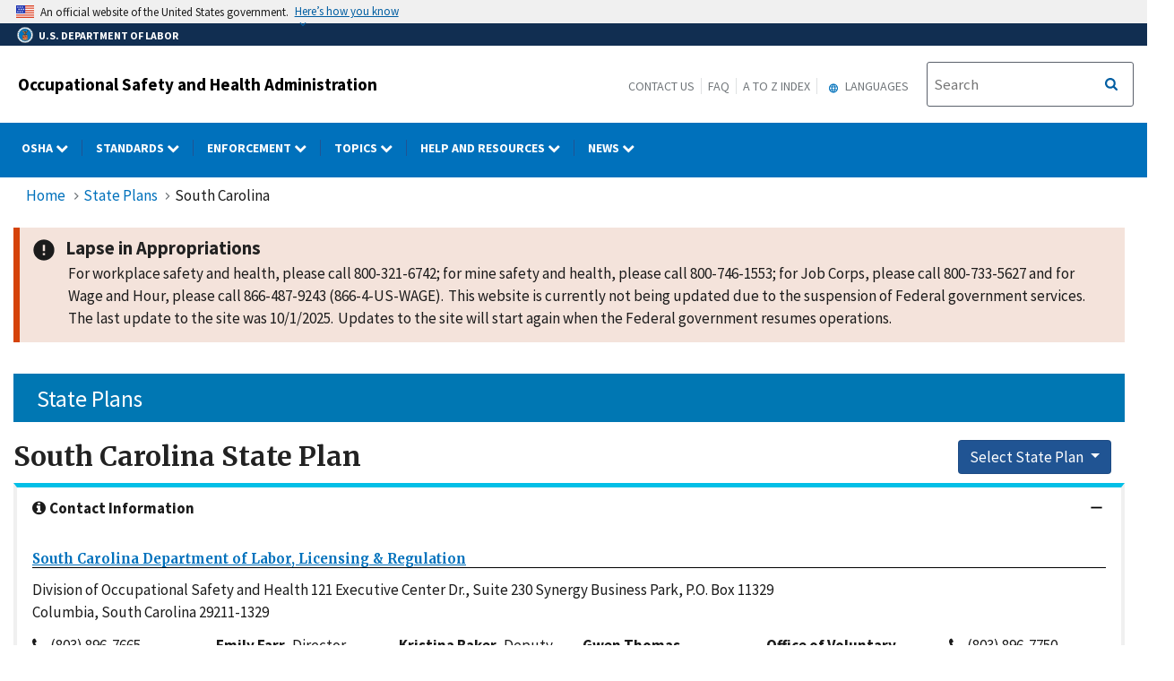

--- FILE ---
content_type: application/javascript
request_url: https://www.osha.gov/sites/default/files/js/js_hBO8L7qP3V8yp0YJsfkEOrw7ZSxHGblg98MgH_eP0RM.js?scope=footer&delta=4&language=en&theme=osha&include=eJxtilEOg0AIBS-0ukfaIFDdiLABTPT2NU3Tr_7Nmze4M_U0b4BoTt20_mh-uWmyUiEajUxabnxwXcUWkCnylq5reY66mGWkw5iQ9GP-RNHJC1_5iL2SnwNk_s5isUHFM9KON504OTk
body_size: 10949
content:
/* @license GPL-2.0-or-later https://www.drupal.org/licensing/faq */
jQuery(document).ready(function($){var header='header h2.logo-type a';var headerText=$(header).html();shrinkOSHAText();menuButtonText();$(window).on('resize',function(){shrinkOSHAText();});function shrinkOSHAText(){if(window.matchMedia('(max-width: 979px)').matches)$(header).html('OSHA');else $(header).html(headerText);}function menuButtonText(){$('#block-mobilemenubutton button.osha-menu-button').on("click",function(e){var $this=$('button.osha-menu-button');$this.toggleClass('open-main-nav');if($this.hasClass('open-main-nav')){$this.html('Close');$(this).attr('title','Close');}else{$this.html('Menu');$(this).attr('title','Menu');}});}});;
(function(e){var t=!1,i=!1,n={isUrl:function(e){var t=RegExp("^(https?:\\/\\/)?((([a-z\\d]([a-z\\d-]*[a-z\\d])*)\\.)+[a-z]{2,}|((\\d{1,3}\\.){3}\\d{1,3}))(\\:\\d+)?(\\/[-a-z\\d%_.~+]*)*(\\?[;&a-z\\d%_.~+=-]*)?(\\#[-a-z\\d_]*)?$","i");return t.test(e)?!0:!1;},loadContent:function(e,t){e.html(t);},addPrefix:function(e){var t=e.attr("id"),i=e.attr("class");"string"==typeof t&&""!==t&&e.attr("id",t.replace(/([A-Za-z0-9_.\-]+)/g,"sidr-id-$1")),"string"==typeof i&&""!==i&&"sidr-inner"!==i&&e.attr("class",i.replace(/([A-Za-z0-9_.\-]+)/g,"sidr-class-$1")),e.removeAttr("style");},execute:function(n,s,a){"function"==typeof s?(a=s,s="sidr"):s||(s="sidr");var r,d,l,c=e("#"+s),u=e(c.data("body")),f=e("html"),p=c.outerWidth(!0),g=c.data("speed"),h=c.data("side"),m=c.data("displace"),v=c.data("onOpen"),y=c.data("onClose"),x="sidr"===s?"sidr-open":"sidr-open "+s+"-open";if("open"===n||"toggle"===n&&!c.is(":visible")){if(c.is(":visible")||t)return;if(i!==!1)return o.close(i,function(){o.open(s);}),void 0;t=!0,"left"===h?(r={left:p+"px"},d={left:"0px"}):(r={right:p+"px"},d={right:"0px"}),u.is("body")&&(l=f.scrollTop(),f.css("overflow-x","hidden").scrollTop(l)),m?u.addClass("sidr-animating").css({width:u.width(),position:"absolute",bottom:"0",top:"0"}).animate(r,g,function(){e(this).addClass(x);}):setTimeout(function(){e(this).addClass(x);},g),c.css("display","block").animate(d,g,function(){t=!1,i=s,"function"==typeof a&&a(s),u.removeClass("sidr-animating");}),v();}else{if(!c.is(":visible")||t)return;t=!0,"left"===h?(r={left:0},d={left:"-"+p+"px"}):(r={right:0},d={right:"-"+p+"px"}),u.is("body")&&(l=f.scrollTop(),f.removeAttr("style").scrollTop(l)),u.addClass("sidr-animating").animate(r,g).removeClass(x),c.animate(d,g,function(){c.removeAttr("style").hide(),u.removeAttr("style"),e("html").removeAttr("style"),t=!1,i=!1,"function"==typeof a&&a(s),u.removeClass("sidr-animating");}),y();}}},o={open:function(e,t){n.execute("open",e,t);},close:function(e,t){n.execute("close",e,t);},toggle:function(e,t){n.execute("toggle",e,t);},toogle:function(e,t){n.execute("toggle",e,t);}};e.sidr=function(t){return o[t]?o[t].apply(this,Array.prototype.slice.call(arguments,1)):"function"!=typeof t&&"string"!=typeof t&&t?(e.error("Method "+t+" does not exist on jQuery.sidr"),void 0):o.toggle.apply(this,arguments);},e.fn.sidr=function(t){var i=e.extend({name:"sidr",speed:200,side:"left",source:null,renaming:!0,body:"body",displace:!0,onOpen:function(){},onClose:function(){}},t),s=i.name,a=e("#"+s);if(0===a.length&&(a=e("<div />").attr("id",s).appendTo(e("body"))),a.addClass("sidr").addClass(i.side).data({speed:i.speed,side:i.side,body:i.body,displace:i.displace,onOpen:i.onOpen,onClose:i.onClose}),"function"==typeof i.source){var r=i.source(s);n.loadContent(a,r);}else if("string"==typeof i.source&&n.isUrl(i.source))e.get(i.source,function(e){n.loadContent(a,e);});else if("string"==typeof i.source){var d="",l=i.source.split(",");if(e.each(l,function(t,i){d+='<div class="sidr-inner">'+e(i).html()+"</div>";}),i.renaming){var c=e("<div />").html(d);c.find("*").each(function(t,i){var o=e(i);n.addPrefix(o);}),d=c.html();}n.loadContent(a,d);}else null!==i.source&&e.error("Invalid Sidr Source");return this.each(function(){var t=e(this),i=t.data("sidr");i||(t.data("sidr",s),"ontouchstart" in document.documentElement?(t.bind("touchstart",function(e){e.originalEvent.touches[0],this.touched=e.timeStamp;}),t.bind("touchend",function(e){var t=Math.abs(e.timeStamp-this.touched);200>t&&(e.preventDefault(),o.toggle(s));})):t.click(function(e){e.preventDefault(),o.toggle(s);}));});};})(jQuery);;
((Drupal,drupalSettings)=>{Drupal.extlink=Drupal.extlink||{};Drupal.extlink.attach=(context,drupalSettings)=>{if(typeof drupalSettings.data==='undefined'||!drupalSettings.data.hasOwnProperty('extlink'))return;let extIconPlacement='append';if(drupalSettings.data.extlink.extIconPlacement&&drupalSettings.data.extlink.extIconPlacement!=='0')extIconPlacement=drupalSettings.data.extlink.extIconPlacement;const pattern=/^(([^:]+?\.)*)([^.:]+)((\.[a-z0-9]{1,253})*)(:[0-9]{1,5})?$/;const host=window.location.host.replace(pattern,'$2$3$6');const subdomain=window.location.host.replace(host,'');let subdomains;if(drupalSettings.data.extlink.extSubdomains)subdomains='([^/]*\\.)?';else if(subdomain==='www.'||subdomain==='')subdomains='(www\\.)?';else subdomains=subdomain.replace('.','\\.');let whitelistedDomains=false;if(drupalSettings.data.extlink.whitelistedDomains){whitelistedDomains=[];for(let i=0;i<drupalSettings.data.extlink.whitelistedDomains.length;i++)whitelistedDomains.push(new RegExp(`^https?:\\/\\/${drupalSettings.data.extlink.whitelistedDomains[i].replace(/(\r\n|\n|\r)/gm,'')}.*$`,'i'));}const internalLink=new RegExp(`^https?://([^@]*@)?${subdomains}${host}`,'i');let extInclude=false;if(drupalSettings.data.extlink.extInclude)extInclude=new RegExp(drupalSettings.data.extlink.extInclude.replace(/\\/,'\\'),'i');let extExclude=false;if(drupalSettings.data.extlink.extExclude)extExclude=new RegExp(drupalSettings.data.extlink.extExclude.replace(/\\/,'\\'),'i');let extExcludeNoreferrer=false;if(drupalSettings.data.extlink.extExcludeNoreferrer)extExcludeNoreferrer=new RegExp(drupalSettings.data.extlink.extExcludeNoreferrer.replace(/\\/,'\\'),'i');let extCssExclude=false;if(drupalSettings.data.extlink.extCssExclude)extCssExclude=drupalSettings.data.extlink.extCssExclude;let extCssInclude=false;if(drupalSettings.data.extlink.extCssInclude)extCssInclude=drupalSettings.data.extlink.extCssInclude;let extCssExplicit=false;if(drupalSettings.data.extlink.extCssExplicit)extCssExplicit=drupalSettings.data.extlink.extCssExplicit;const externalLinks=[];const mailtoLinks=[];const telLinks=[];const extlinks=context.querySelectorAll('a:not([data-extlink]), area:not([data-extlink])');extlinks.forEach((el)=>{try{let url='';if(typeof el.href==='string')url=el.href.toLowerCase();else{if(typeof el.href==='object')url=el.href.baseVal;}const isExtCssIncluded=extCssInclude&&(el.matches(extCssInclude)||el.closest(extCssInclude));if(url.indexOf('http')===0&&((!internalLink.test(url)&&!(extExclude&&extExclude.test(url)))||(extInclude&&extInclude.test(url))||isExtCssIncluded)&&!(extCssExclude&&el.matches(extCssExclude))&&!(extCssExclude&&el.closest(extCssExclude))&&!(extCssExplicit&&!el.closest(extCssExplicit))){let match=false;if(!isExtCssIncluded&&whitelistedDomains){for(let i=0;i<whitelistedDomains.length;i++)if(whitelistedDomains[i].test(url)){match=true;break;}}if(!match)externalLinks.push(el);}else{if(el.tagName!=='AREA'&&!(extCssExclude&&el.closest(extCssExclude))&&!(extCssExplicit&&!el.closest(extCssExplicit)))if(url.indexOf('mailto:')===0)mailtoLinks.push(el);else{if(url.indexOf('tel:')===0)telLinks.push(el);}}}catch(error){return false;}});const hasExtIcon=drupalSettings.data.extlink.extClass!=='0'&&drupalSettings.data.extlink.extClass!=='';const hasAdditionalExtClasses=drupalSettings.data.extlink.extAdditionalLinkClasses!=='';Drupal.extlink.applyClassAndSpan(externalLinks,'ext',hasExtIcon?extIconPlacement:null);if(hasAdditionalExtClasses)Drupal.extlink.applyClassAndSpan(externalLinks,drupalSettings.data.extlink.extAdditionalLinkClasses,null);const hasMailtoClass=drupalSettings.data.extlink.mailtoClass!=='0'&&drupalSettings.data.extlink.mailtoClass!=='';const hasAdditionalMailtoClasses=drupalSettings.data.extlink.extAdditionalMailtoClasses!=='';if(hasMailtoClass)Drupal.extlink.applyClassAndSpan(mailtoLinks,drupalSettings.data.extlink.mailtoClass,extIconPlacement);if(hasAdditionalMailtoClasses)Drupal.extlink.applyClassAndSpan(mailtoLinks,drupalSettings.data.extlink.extAdditionalMailtoClasses,null);const hasTelClass=drupalSettings.data.extlink.telClass!=='0'&&drupalSettings.data.extlink.telClass!=='';const hasAdditionalTelClasses=drupalSettings.data.extlink.extAdditionalTelClasses!=='0'&&drupalSettings.data.extlink.extAdditionalTelClasses!=='';if(hasTelClass)Drupal.extlink.applyClassAndSpan(telLinks,drupalSettings.data.extlink.telClass,extIconPlacement);if(hasAdditionalTelClasses)Drupal.extlink.applyClassAndSpan(mailtoLinks,drupalSettings.data.extlink.extAdditionalTelClasses,null);if(drupalSettings.data.extlink.extTarget){externalLinks.forEach((link,i)=>{if(!(drupalSettings.data.extlink.extTargetNoOverride&&link.matches('a[target]')))externalLinks[i].setAttribute('target','_blank');});externalLinks.forEach((link,i)=>{const val=link.getAttribute('rel');if(val===null||typeof val==='undefined'){externalLinks[i].setAttribute('rel','noopener');return;}if(val.indexOf('noopener')>-1)if(val.indexOf('noopener')===-1)externalLinks[i].setAttribute('rel',`${val} noopener`);else{}else externalLinks[i].setAttribute('rel',`${val} noopener`);});}if(drupalSettings.data.extlink.extNofollow)externalLinks.forEach((link,i)=>{const val=link.getAttribute('rel');if(val===null||typeof val==='undefined'){externalLinks[i].setAttribute('rel','nofollow');return;}let target='nofollow';if(drupalSettings.data.extlink.extFollowNoOverride)target='follow';if(val.indexOf(target)===-1)externalLinks[i].setAttribute('rel',`${val} nofollow`);});if(drupalSettings.data.extlink.extTitleNoOverride===false)externalLinks.forEach((link,i)=>{const oldTitle=link.getAttribute('title');let newTitle=drupalSettings.data.extlink.extTarget?drupalSettings.data.extlink.extTargetAppendNewWindowLabel:'';if(oldTitle!==null){if(Drupal.extlink.hasNewWindowText(oldTitle))return;newTitle=Drupal.extlink.combineLabels(oldTitle,newTitle);}if(newTitle)externalLinks[i].setAttribute('title',newTitle);});if(drupalSettings.data.extlink.extNoreferrer)externalLinks.forEach((link,i)=>{if(drupalSettings.data.extlink.extExcludeNoreferrer&&extExcludeNoreferrer.test(link.getAttribute('href')))return;const val=link.getAttribute('rel');if(val===null||typeof val==='undefined'){externalLinks[i].setAttribute('rel','noreferrer');return;}externalLinks[i].setAttribute('rel',`${val} noreferrer`);});Drupal.extlink=Drupal.extlink||{};Drupal.extlink.popupClickHandler=Drupal.extlink.popupClickHandler||(()=>{if(drupalSettings.data.extlink.extAlert)return confirm(drupalSettings.data.extlink.extAlertText);});const _that=this;Drupal.extlink.handleClick=function(event){const shouldNavigate=Drupal.extlink.popupClickHandler.call(_that,event);if(typeof shouldNavigate!=='undefined'&&!shouldNavigate)event.preventDefault();};externalLinks.forEach((val,i)=>{externalLinks[i].removeEventListener('click',Drupal.extlink.handleClick);externalLinks[i].addEventListener('click',Drupal.extlink.handleClick);});};Drupal.extlink.hasNewWindowText=function(label){return label.toLowerCase().indexOf(Drupal.t('new window'))!==-1;};Drupal.extlink.combineLabels=function(labelA,labelB){labelA=labelA||'';labelB=labelB||'';const labelANoParens=labelA.trim().replace('(','').replace(')','');const labelBNoParens=labelB.trim().replace('(','').replace(')','');if(labelA===labelANoParens){if(labelB===labelBNoParens)return `${labelA}, ${labelB}`;return `${labelA} ${labelB}`;}if(labelB===labelBNoParens)return `${labelB} ${labelA}`;return `(${labelANoParens}, ${labelBNoParens})`;};Drupal.extlink.applyClassAndSpan=(links,className,iconPlacement)=>{let linksToProcess;if(drupalSettings.data.extlink.extImgClass)linksToProcess=links;else linksToProcess=links.filter((link)=>{return link.querySelector('img, svg')===null;});for(let i=0;i<linksToProcess.length;i++){if(className!=='0')linksToProcess[i].classList.add(className);if(className===drupalSettings.data.extlink.mailtoClass&&drupalSettings.data.extlink.extAdditionalMailtoClasses)linksToProcess[i].classList.add(drupalSettings.data.extlink.extAdditionalMailtoClasses);else if(className===drupalSettings.data.extlink.telClass&&drupalSettings.data.extlink.extAdditionalTelClasses)linksToProcess[i].classList.add(drupalSettings.data.extlink.extAdditionalTelClasses);else{if(drupalSettings.data.extlink.extAdditionalLinkClasses)linksToProcess[i].classList.add(drupalSettings.data.extlink.extAdditionalLinkClasses);}linksToProcess[i].setAttribute('data-extlink','');if(iconPlacement){let link=linksToProcess[i];if(drupalSettings.data.extlink.extPreventOrphan&&iconPlacement==='append'){let lastTextNode=link.lastChild;let trailingWhitespace=null;let parentNode=link;while(lastTextNode)if(lastTextNode.lastChild){parentNode=lastTextNode;lastTextNode=lastTextNode.lastChild;}else if(lastTextNode.nodeName==='#text'&&parentNode.lastElementChild&&lastTextNode.textContent.trim().length===0){trailingWhitespace=lastTextNode;parentNode=parentNode.lastElementChild;lastTextNode=parentNode.lastChild;}else break;if(lastTextNode&&lastTextNode.nodeName==='#text'&&lastTextNode.textContent.length>0){const lastText=lastTextNode.textContent;const lastWordRegex=new RegExp(/\S+\s*$/,'g');const lastWord=lastText.match(lastWordRegex);if(lastWord!==null){const breakPreventer=document.createElement('span');breakPreventer.classList.add('extlink-nobreak');breakPreventer.textContent=lastWord[0];if(trailingWhitespace){trailingWhitespace.textContent='';breakPreventer.append(trailingWhitespace.textContent);}lastTextNode.textContent=lastText.substring(0,lastText.length-lastWord[0].length);lastTextNode.parentNode.append(breakPreventer);link=breakPreventer;}}}let iconElement;if(drupalSettings.data.extlink.extUseFontAwesome){iconElement=document.createElement('span');iconElement.setAttribute('class',`fa-${className} extlink`);if(className===drupalSettings.data.extlink.mailtoClass){if(drupalSettings.data.extlink.mailtoLabel)link.ariaLabel=drupalSettings.data.extlink.mailtoLabel;iconElement.innerHTML=Drupal.theme('extlink_fa_mailto',drupalSettings,iconPlacement);}else if(className===drupalSettings.data.extlink.extClass){if(drupalSettings.data.extlink.extLabel)link.ariaLabel=drupalSettings.data.extlink.extLabel;iconElement.innerHTML=Drupal.theme('extlink_fa_extlink',drupalSettings,iconPlacement);}else{if(className===drupalSettings.data.extlink.telClass){if(drupalSettings.data.extlink.telLabel)link.ariaLabel=drupalSettings.data.extlink.telLabel;iconElement.innerHTML=Drupal.theme('extlink_fa_tel',drupalSettings,iconPlacement);}}}else{iconElement=document.createElementNS('http://www.w3.org/2000/svg','svg');iconElement.setAttribute('focusable','false');iconElement.classList.add(className);iconElement.setAttribute('data-extlink-placement',iconPlacement);if(className===drupalSettings.data.extlink.mailtoClass)iconElement=Drupal.theme('extlink_mailto',iconElement,drupalSettings);else if(className===drupalSettings.data.extlink.extClass)iconElement=Drupal.theme('extlink_extlink',iconElement,drupalSettings);else{if(className===drupalSettings.data.extlink.telClass)iconElement=Drupal.theme('extlink_tel',iconElement,drupalSettings);}}iconElement.setAttribute('role','img');iconElement.setAttribute('aria-hidden',drupalSettings.data.extlink.extHideIcons);link[iconPlacement](iconElement);}}};Drupal.theme.extlink_fa_mailto=function(drupalSettings,iconPlacement){return `<span class="${drupalSettings.data.extlink.extFaMailtoClasses}" data-extlink-placement="${iconPlacement}"></span>`;};Drupal.theme.extlink_fa_extlink=function(drupalSettings,iconPlacement){return `<span class="${drupalSettings.data.extlink.extFaLinkClasses}" data-extlink-placement="${iconPlacement}"></span>`;};Drupal.theme.extlink_fa_tel=function(drupalSettings,iconPlacement){return `<span class="${drupalSettings.data.extlink.extFaLinkClasses}" data-extlink-placement="${iconPlacement}"></span>`;};Drupal.theme.extlink_mailto=function(iconElement,drupalSettings){iconElement.setAttribute('aria-label',drupalSettings.data.extlink.mailtoLabel);iconElement.setAttribute('viewBox','0 10 70 20');iconElement.innerHTML=`<title>${drupalSettings.data.extlink.mailtoLabel}</title><path d="M56 14H8c-1.1 0-2 0.9-2 2v32c0 1.1 0.9 2 2 2h48c1.1 0 2-0.9 2-2V16C58 14.9 57.1 14 56 14zM50.5 18L32 33.4 13.5 18H50.5zM10 46V20.3l20.7 17.3C31.1 37.8 31.5 38 32 38s0.9-0.2 1.3-0.5L54 20.3V46H10z"/>`;return iconElement;};Drupal.theme.extlink_extlink=function(iconElement,drupalSettings){iconElement.setAttribute('aria-label',drupalSettings.data.extlink.extLabel);iconElement.setAttribute('viewBox','0 0 80 40');iconElement.innerHTML=`<title>${drupalSettings.data.extlink.extLabel}</title><path d="M48 26c-1.1 0-2 0.9-2 2v26H10V18h26c1.1 0 2-0.9 2-2s-0.9-2-2-2H8c-1.1 0-2 0.9-2 2v40c0 1.1 0.9 2 2 2h40c1.1 0 2-0.9 2-2V28C50 26.9 49.1 26 48 26z"/><path d="M56 6H44c-1.1 0-2 0.9-2 2s0.9 2 2 2h7.2L30.6 30.6c-0.8 0.8-0.8 2 0 2.8C31 33.8 31.5 34 32 34s1-0.2 1.4-0.6L54 12.8V20c0 1.1 0.9 2 2 2s2-0.9 2-2V8C58 6.9 57.1 6 56 6z"/>`;return iconElement;};Drupal.theme.extlink_tel=function(iconElement,drupalSettings){iconElement.setAttribute('aria-label',drupalSettings.data.extlink.telLabel);iconElement.setAttribute('viewBox','0 0 181.352 181.352');iconElement.innerHTML=`<title>${drupalSettings.data.extlink.telLabel}</title><path xmlns="http://www.w3.org/2000/svg" d="M169.393,167.37l-14.919,9.848c-9.604,6.614-50.531,14.049-106.211-53.404C-5.415,58.873,9.934,22.86,17.134,14.555L29.523,1.678c2.921-2.491,7.328-2.198,9.839,0.811l32.583,38.543l0.02,0.02c2.384,2.824,2.306,7.22-0.83,9.868v0.029l-14.44,10.415c-5.716,5.667-0.733,14.587,5.11,23.204l27.786,32.808c12.926,12.477,20.009,18.241,26.194,14.118l12.008-13.395c2.941-2.472,7.328-2.169,9.839,0.821l32.603,38.543v0.02C172.607,160.316,172.519,164.703,169.393,167.37z"/>`;return iconElement;};Drupal.behaviors.extlink=Drupal.behaviors.extlink||{};Drupal.behaviors.extlink.attach=(context,drupalSettings)=>{if(typeof extlinkAttach==='function')extlinkAttach(context);else Drupal.extlink.attach(context,drupalSettings);};})(Drupal,drupalSettings);;
jQuery(document).ready(function($){var cdPrimaryNav='cd-primary-nav';var cdSecondaryNav='cd-secondary-nav';var hasChildren='has-children';var goBack='<li class="go-back" tabindex="-1"><a href="#" tabindex="-1">Back</a> </li>';var cdPrimaryNavClass='.cd-primary-nav';var cdOverlayClass='.cd-overlay';var isVisible='is-visible';var cdNavTriggerClass='.cd-nav-trigger';var cdSecondaryNavClass='.cd-secondary-nav';var hasChildrenClass='.has-children';var navIsVisible='nav-is-visible';$('#block-system-mobile-menu > ul').attr('id','cd-primary-nav-mobile').addClass(cdPrimaryNav).addClass('is-fixed');$('#block-system-dol-menu #nav > ul').addClass(cdPrimaryNav).addClass('is-fixed').attr('id','cd-primary-nav-desktop');$('#block-system-dol-menu .dropdown-toggle + .dropdown-menu').addClass(cdSecondaryNav).addClass('is-hidden');$('#block-system-mobile-menu .dropdown-toggle + ul').addClass(cdSecondaryNav).addClass('is-hidden').find('li').each(function(index){if($(this).find('ul').length>0){$(this).addClass(hasChildren);$(this).find('li > ul').addClass('is-hidden');var parent_see_all=$(this).find('a:first').attr('href');var parent_see_all_text=$(this).find('a:first').html();var menu_links='<li class="see-all first-level" tabindex="-1"> <a href="'+parent_see_all+'" tabindex="-1"><strong>'+parent_see_all_text+'</strong></a></li>';menu_links+=goBack;$(menu_links).insertBefore($(this).find('li').first());}});$('#block-system-mobile-menu .cd-secondary-nav').each(function(index){var parent_see_all=$(this).prev().attr('href');var parent_see_all_text=$(this).prev().html();var menu_links='<li class="see-all-bb" tabindex="-1"> <a href="'+parent_see_all+'" tabindex="-1"><strong>'+parent_see_all_text+'</strong></a></li>';menu_links+=goBack;$(menu_links).insertBefore($(this).find('li').first());});$('#block-system-dol-menu li.expanded.dropdown ul').find('li').each(function(){if($(this).find('ul').length>0){$(this).addClass(hasChildren);var original_link_href=$(this).find('a:first').attr('href');var original_link_text=$(this).find('a:first').html();var submenu_links='<li class="see-all-cc" tabindex="-1"> <a href="'+original_link_href+'" tabindex="-1"><strong>'+original_link_text+'</strong></a></li>';submenu_links+=goBack;$(submenu_links).insertBefore($(this).find('li > ul > li:first'));$(this).find('li > ul').addClass('is-hidden');}});$('#block-system-dol-menu ul').removeClass('dropdown-menu').removeClass('menu');$('#block-system-mobile-menu ul').removeClass('dropdown-menu').removeClass('menu');$(cdPrimaryNavClass).removeClass('nav');$('.cd-primary-nav li').removeClass('expanded').removeClass('dropdown');$(cdPrimaryNavClass).find('li').each(function(index){if($(this).find('ul').length>0)$(this).addClass(hasChildren);});$('#block-system-dol-menu .gtheader_links ul').addClass('dropdown-menu');var MqL=979;$(window).on('resize',function(){if($(window).width()>MqL){$(cdOverlayClass).removeClass(isVisible);closeNav();}});$('body').on('click',function(event){if(!$(event.target).closest(cdPrimaryNavClass).length&&!$(event.target).closest(cdNavTriggerClass).length&&!$(event.target).closest(cdSecondaryNavClass).length)closeNav();});$(cdPrimaryNavClass).on('click',function(event){var liTabindex='li[tabindex=-1]';$('ul').not(cdPrimaryNavClass).children(liTabindex).children("a").attr('tabindex','-1');$('ul.cd-secondary-nav').children(hasChildrenClass).children('ul').children(liTabindex).children("a").attr('tabindex','0');$('ul').not('.is-hidden').children(liTabindex).children("a").attr('tabindex','0');});$(cdNavTriggerClass).on('click',function(event){event.preventDefault();$('#cd-primary-nav-mobile').removeAttr("background-color");if($('ul').hasClass(navIsVisible)){closeNav();$(cdOverlayClass).removeClass(isVisible);}else{$(this).addClass(navIsVisible);$('#cd-primary-nav-mobile').addClass(navIsVisible);$(cdOverlayClass).addClass(isVisible);}});$(cdOverlayClass).on('swiperight',function(){if($(cdPrimaryNavClass).hasClass(navIsVisible)){closeNav();$(cdOverlayClass).removeClass(isVisible);}});$('.nav-on-left .cd-overlay').on('swipeleft',function(){if($(cdPrimaryNavClass).hasClass(navIsVisible)){closeNav();$(cdOverlayClass).removeClass(isVisible);}});$(cdOverlayClass).on('click',function(){closeNav();toggleSearch('close');$(cdOverlayClass).removeClass(isVisible);});$(cdPrimaryNavClass).children(hasChildrenClass).children('a').on('click',function(event){event.preventDefault();});$(hasChildrenClass).children('a').on('click',function(event){event.preventDefault();var selected=$(this);if(selected.next('ul').hasClass('is-hidden')){if(!selected.next('ul').hasClass(cdSecondaryNav)&&!selected.next('ul').hasClass(cdPrimaryNav)){selected.closest(cdSecondaryNavClass).css("overflow-y","hidden");selected.closest(cdSecondaryNavClass).scrollTop(0);}selected.addClass('selected').next('ul').removeClass('is-hidden').end().parent(hasChildrenClass).parent('ul').addClass('moves-out');selected.next('ul').children().children('ul').removeClass('is-hidden').end().parent(hasChildrenClass).parent('ul').addClass('moves-out');selected.parent(hasChildrenClass).siblings(hasChildrenClass).children('ul').addClass('is-hidden').end().children('a').removeClass('selected');}else selected.removeClass('selected').next('ul').addClass('is-hidden').end().parent(hasChildrenClass).parent('ul').removeClass('moves-out');});$('.go-back').on('click',function(){$(this).parents(cdSecondaryNavClass).css("overflow-y","auto");if($(this).parent().hasClass("cd-secondary-nav")&&$(window).width()>MqL){}$(this).parent('ul').addClass('is-hidden').parent(hasChildrenClass).parent('ul').removeClass('moves-out');});function closeNav(){$(cdNavTriggerClass).removeClass(navIsVisible);$(cdPrimaryNavClass).removeClass(navIsVisible);$(hasChildrenClass+' ul').addClass('is-hidden');$(hasChildrenClass+' a').removeClass('selected');$('.moves-out').removeClass('moves-out');}function toggleSearch(type){var cdSearchClass='.cd-search';var searchIsVisible='search-is-visible';if(type=="close"){$(cdSearchClass).removeClass(isVisible);$('.cd-search-trigger').removeClass(searchIsVisible);$(cdOverlayClass).removeClass(searchIsVisible);}else{$(cdSearchClass).toggleClass(isVisible);$('.cd-search-trigger').toggleClass(searchIsVisible);$(cdOverlayClass).toggleClass(searchIsVisible);if($(window).width()>MqL&&$(cdSearchClass).hasClass(isVisible))$(cdSearchClass).find('input[type="search"]').focus();($(cdSearchClass).hasClass(isVisible))?$(cdOverlayClass).addClass(isVisible):$(cdOverlayClass).removeClass(isVisible);}}});jQuery(document).ready(function($){var unwrapped=0;var sectionBlockMobileMenu='section#block-system-mobile-menu';var ulCdPrimaryNavMobile='ul#cd-primary-nav-mobile';var liHasChildren='li.has-children';var ulIsHidden='ul.is-hidden';var isHiddenClass='.is-hidden';var ulCdSecondaryNav='ul.cd-secondary-nav';var hasChildrenClass='.has-children';if($(window).width()<979){$(sectionBlockMobileMenu).children(ulCdPrimaryNavMobile).children(liHasChildren).children(ulCdSecondaryNav).children(hasChildrenClass).children(isHiddenClass).children("li").unwrap();$(sectionBlockMobileMenu).children(ulCdPrimaryNavMobile).children(liHasChildren).children(ulCdSecondaryNav).children(hasChildrenClass).children(isHiddenClass).children("li").unwrap();$(sectionBlockMobileMenu).children(ulCdPrimaryNavMobile).children(liHasChildren).children(ulIsHidden).children(liHasChildren).children(ulCdSecondaryNav).children(hasChildrenClass).children(isHiddenClass).children("li").unwrap();$(sectionBlockMobileMenu).children(ulCdPrimaryNavMobile).children(liHasChildren).children(ulIsHidden).children(liHasChildren).children(ulCdSecondaryNav).children(hasChildrenClass).children(isHiddenClass).children("li").unwrap();$(sectionBlockMobileMenu).children(ulCdPrimaryNavMobile).children(liHasChildren).children(ulCdSecondaryNav).children(liHasChildren).children("li").unwrap();unwrapped=1;}$(window).on('resize',function(){if($(window).width()<979&&unwrapped==0){$(sectionBlockMobileMenu).children(ulCdPrimaryNavMobile).children(liHasChildren).children(ulCdSecondaryNav).children(hasChildrenClass).children(isHiddenClass).children("li").unwrap();$(sectionBlockMobileMenu).children(ulCdPrimaryNavMobile).children(liHasChildren).children(ulCdSecondaryNav).children(hasChildrenClass).children(isHiddenClass).children("li").unwrap();$(sectionBlockMobileMenu).children(ulCdPrimaryNavMobile).children(liHasChildren).children(ulIsHidden).children(liHasChildren).children(ulCdSecondaryNav).children(hasChildrenClass).children(isHiddenClass).children("li").unwrap();$(sectionBlockMobileMenu).children(ulCdPrimaryNavMobile).children(liHasChildren).children(ulIsHidden).children(liHasChildren).children(ulCdSecondaryNav).children(hasChildrenClass).children(isHiddenClass).children("li").unwrap();$(sectionBlockMobileMenu).children(ulCdPrimaryNavMobile).children(liHasChildren).children(ulCdSecondaryNav).children(liHasChildren).children("li").unwrap();unwrapped=1;}});});;
jQuery(document).ready(function($){var aria_expanded='aria-expanded';var play_button='play-button-';linkTargets();quickTakesItalic();megaMenu508Tabbing();passwordFormRearranging();addVidId();removePreviewImage();bylanguague();printOtiCourse();expandAll();anchorAccordionExpand();publicationsblocktheme();partnershipMenu();quicktakemodelpopup();partnerBackToTop();partnershipMenu508Tabbing();subLevelMenuClose();equalHeights();queryLists();langIsHiddenRemove();modalRemoveActive();feedbackSurvey();adjustPdfLinksForIOS();customFormValidation();function customFormValidation(){$('button[type="submit"]').off('click.customFormValidation').on('click.customFormValidation',function(){$('form input:invalid, form select:invalid, form textarea:invalid').each(function(){$(this).addClass('touched');});});$('form input, form select, form textarea').off('blur.customFormValidation').on('blur.customFormValidation',function(){$(this).addClass('touched');});}function modalRemoveActive(){$('.modal').on('hidden.bs.modal',function(e){$('.modal').removeClass('active');});}function linkTargets(){var body_classes=$('body').attr('class');if(body_classes.indexOf('page-node-type')!=-1)$('.field--name-body').find('a').each(function(){var href=$(this).attr('href');if(typeof href!==typeof undefined&&href!==false){var anchor_link=href.substring(0,1)=="#"?true:false;if(anchor_link==false)$(this).attr('target','_self');}});}function quickTakesItalic(){$('#cd-primary-nav-desktop .News ul li a').each(function(){$(this).html($(this).html().replace(/QuickTakes/g,"<em>QuickTakes</em>"));});}function quicktakemodelpopup(){if(window.location.hash){var hash=window.location.hash;if($(hash).length&&($(hash).hasClass('modal'))){jQuery.noConflict();jQuery(hash).modal('show');}}}function megaMenu508Tabbing(){$('#block-system-dol-menu a').focus(function(){var openMegamenuItem=$('li.has-children.open');if($(this).parent().parent().hasClass('cd-primary-nav')&&openMegamenuItem.length)closeOpenTabs(openMegamenuItem);});var lastMenuItem=$('#cd-primary-nav-desktop li.megamenu-parent').last().find('a:last');$(lastMenuItem).focusout(function(){var openMegamenuItem=$('li.has-children.open');closeOpenTabs(openMegamenuItem);});}function closeOpenTabs($tabsToClose){$tabsToClose.removeClass('open').find('> a').attr(aria_expanded,false);$tabsToClose.find('.cd-secondary-nav').addClass('is-hidden');}function partnershipMenu508Tabbing(){$('#block-osha-partnershipmenu a').focus(function(){var openMenu=$('li.open');if($(this).parent().parent().hasClass('primary-nav')&&openMenu.length)closeOpenTabs(openMenu);});var lastMenu=$('#block-osha-partnershipmenu li.parent-menu').last().find('a:last');$(lastMenu).focusout(function(){var openMenu=$('li.open');closeOpenTabs(openMenu);});}function passwordFormRearranging(){var edit_pass='.user-form div#edit-pass';$('.user-form div#password-policy-status').insertBefore(edit_pass);$('.user-name').insertBefore(edit_pass);$('.form-item.form-item-current-pass.js-form-item-current-pass').insertBefore(edit_pass);$('p.change-password-cancel').insertAfter('button#edit-submit');}function addVidId(){$('.the-video').each(function(){var idlong=$(this).attr('id');var idnumb=idlong.replace(new RegExp("^"+play_button),'');$(this).find('video').attr('id','drupal-vid-'+idnumb);});}function removePreviewImage(){$(".fa-play-circle-o").click(function(){var id=$(this).attr('id');var idnum=id.replace(new RegExp("^"+play_button),'');document.getElementById(play_button+idnum).className="hidden";document.getElementById('vid-embed-preview-image-'+idnum).className="hidden";$('#drupal-vid-fl-video-embed-'+idnum).get(0).play();});}function bylanguague(){var viewClass=$(".view-susan-harwood-training-grants");if(viewClass.hasClass("view-display-id-by_language"))viewClass.find('tr').each(function(){var heading=$(this).hasClass('language_heading');if(heading)if(!$(this).next().hasClass('language_content'))$(this).hide();});}function printOtiCourse(){$(".modal").each(function(){var printBtn=$(this).find("#printOti");printBtn.click(function(){var contents=$(this).parents('.modal').find('#printOtiContent').html();var frame1=$('<iframe />');frame1[0].name="frame1";frame1.css({"position":"absolute","top":"-1000000px"});$("body").append(frame1);var frameDoc=frame1[0].contentWindow?frame1[0].contentWindow:frame1[0].contentDocument.document?frame1[0].contentDocument.document:frame1[0].contentDocument;frameDoc.document.open();frameDoc.document.write('<html><head><title>Course Description</title>');frameDoc.document.write('<style type="text/css">');frameDoc.document.write('body { font-family: "Helvetica Neue", Helvetica, Arial, sans-serif; font-size: 14px; color: #000; }');frameDoc.document.write('.well { min-height: 20px; border: 1px solid #e3e3e3; box-shadow: inset 0 1px 1px rgba(0, 0, 0, 0.05); }');frameDoc.document.write('.well-white { background-color: #fff;border: #D9D9D9 solid 1px;}');frameDoc.document.write('.well-small {padding: 9px;-webkit-border-radius: 3px;-moz-border-radius: 3px;border-radius: 3px;}');frameDoc.document.write('.well-header-grey-course {background-color: #D9D9D9 !important;margin: -10px -10px 5px -10px;padding: 4px;border-top: #D9D9D9 solid 1px;border-radius: 3px 3px 3px 3px;color: 000; -webkit-print-color-adjust: exact;}');frameDoc.document.write('</style></head><body>');frameDoc.document.write(contents);frameDoc.document.write('</body></html>');frameDoc.document.close();setTimeout(function(){window.frames.frame1.focus();window.frames.frame1.print();frame1.remove();},500);});});}function expandAll(){var oti_collapse='.view-oti-collapse';var open_panel_count=0;$(oti_collapse).collapse({toggle:false});$('.expand-collapse-link').on('click keypress',function(){$(oti_collapse).collapse(open_panel_count?'hide':'show');});$(oti_collapse).on('shown.bs.collapse',function(){open_panel_count++;});$(oti_collapse).on('hidden.bs.collapse',function(){open_panel_count--;});}function anchorAccordionExpand(){var collapse_class_name=null;$('.accordion-anchor').click(function(){collapse_class_name=$(this).attr('class').split(' ')[1];localStorage.setItem('anchorboi',collapse_class_name);collapse_class_name=null;});$('.accordion-anchor').bind("contextmenu",function(event){collapse_class_name=$(this).attr('class').split(' ')[1];localStorage.setItem('anchorboi',collapse_class_name);collapse_class_name=null;});anchorAccordionOnLoad();}function anchorAccordionOnLoad(){var anchorTarget=localStorage.getItem('anchorboi');if($('.view-display-id-oti_by_education_center_location').length&&anchorTarget!=null){$('.'+anchorTarget).collapse('show');localStorage.setItem('anchorboi','null');}}$(function(){$('[data-toggle="popover"]').popover();});$(function(){$('[data-toggle="tooltip"]').tooltip();});function publicationsblocktheme(){$(document).click(function(e){if(e.target.id=='popoverclose')$('[data-toggle="popover"]').popover('hide');});}function partnershipMenu(){$('.dropdown-js').hover(function(){$(this).find('.dropdown-menu-js').first().stop(true,true).delay(250).slideDown();},function(){$(this).find('.dropdown-menu-js').first().stop(true,true).delay(100).slideUp();});}function partnerBackToTop(){$(window).scroll(function(){if($(this).scrollTop())$('#top-button:hidden').stop(true,true).fadeIn();else $('#top-button').stop(true,true).fadeOut();});}function subLevelMenuClose(){$(".btn.dropdown-toggle.collapsed").click(function(){var openDiv=$(".accordion-body.collapse.in");var thisHref=$(this).attr('href');var nextDiv="#"+openDiv.attr('id');if(thisHref!=nextDiv){openDiv.attr(aria_expanded,false);openDiv.removeClass('in');openDiv.prev(".btn.dropdown-toggle").addClass('collapsed');openDiv.prev(".btn.dropdown-toggle").attr(aria_expanded,false);openDiv.attr('height','0px');}});}function equalHeights(){var equalheight=function(container){var currentTallest=0;var currentRowStart=0;var rowDivs=new Array();var $el;var topPosition=0;$(container).each(function(){$el=$(this);$($el).height('auto');topPosition=$el.position().top;if(currentRowStart!==topPosition){for(var currentDiv=0;currentDiv<rowDivs.length;currentDiv++)rowDivs[currentDiv].height(currentTallest);rowDivs.length=0;currentRowStart=topPosition;currentTallest=$el.height();rowDivs.push($el);}else{rowDivs.push($el);currentTallest=(currentTallest<$el.height())?($el.height()):(currentTallest);}for(var currentDiv1=0;currentDiv1<rowDivs.length;currentDiv1++)rowDivs[currentDiv1].height(currentTallest);});};$(window).on('load',function(){equalheight('.equal');});$(window).resize(function(){equalheight('.equal');});}function langIsHiddenRemove(){if($(window).width()<=978)$('#lang-dropdown-mobile').removeClass('is-hidden');}function queryLists(){var alphaLists=document.querySelectorAll('ol[type="a"]');for(var i=0;i<alphaLists.length;i++){if(alphaLists[i].type=='a')alphaLists[i].className+=' a';if(alphaLists[i].type=='A')alphaLists[i].className+=' A';}var romanLists=document.querySelectorAll('ol[type="i"]');for(var i=0;i<romanLists.length;i++){if(romanLists[i].type=='i')romanLists[i].className+=' i';if(romanLists[i].type=='I')romanLists[i].className+=' I';}}function feedbackSurvey(){(function(){var g=function(e,h,f,g){this.get=function(a){for(var a=a+"=",c=document.cookie.split(";"),b=0,e=c.length;b<e;b++){for(var d=c[b];" "==d.charAt(0);)d=d.substring(1,d.length);if(0==d.indexOf(a))return d.substring(a.length,d.length);}return null;};this.set=function(a,c){var b="",b=new Date();b.setTime(b.getTime()+6048E5);b="; expires="+b.toGMTString();document.cookie=a+"="+c+b+"; path=/; ";};this.check=function(){var a=this.get(f);if(a)a=a.split(":");else if(100!=e){if("v"==h){var array=new Uint32Array(1);window.crypto.getRandomValues(array);e=(array[0]/(0xFFFFFFFF+1))>=e/100?0:100;}a=[h,e,0];this.set(f,a.join(":"));}else return !0;var c=a[1];if(100==c)return !0;switch(a[0]){case "v":return !1;case "r":return c=a[2]%Math.floor(100/c),a[2]++,this.set(f,a.join(":")),!c;}return !0;};this.go=function(){if(this.check()){var a=document.createElement("script");a.type="text/javascript";a.src=g;document.body&&document.body.appendChild(a);}};this.start=function(){var t=this;"complete"!==document.readyState?window.addEventListener?window.addEventListener("load",function(){t.go();},!1):window.attachEvent&&window.attachEvent("onload",function(){t.go();}):t.go();};};try{(new g(100,"r","QSI_S_ZN_em8VlxtK6KSMs18","https://znem8vlxtk6ksms18-usdol.gov1.siteintercept.qualtrics.com/SIE/?Q_ZID=ZN_em8VlxtK6KSMs18")).start();}catch(i){}})();}function adjustPdfLinksForIOS(){var userAgent=navigator.userAgent;if(/iPad|iPhone/i.test(userAgent)||(navigator.platform==='MacIntel'&&navigator.maxTouchPoints>1))$('a[href*=".pdf#page="]').attr('href',function(index,href){return href.replace('.pdf#page=','.pdf#page');});}});jQuery(document).ready(function(){jQuery("li.has-children").on("click",function(e){if(jQuery(window).width()<=992)if(jQuery(this).find("a").hasClass("selected")===true){jQuery(this).find("i").removeClass("fa-chevron-down").addClass("fa-chevron-left");jQuery(this).find(".backtext").addClass("showbacktext");}else{if(jQuery(this).find("a").hasClass("selected")===false){jQuery(this).find("i").removeClass("fa-chevron-left").addClass("fa-chevron-down");jQuery(this).find(".backtext").removeClass("showbacktext");}}});});jQuery(window).resize(function(){if(jQuery(window).width()>992){jQuery("li.has-children").find("i").removeClass("fa-chevron-left").addClass("fa-chevron-down");jQuery("li.has-children").find(".backtext").removeClass("showbacktext");}});;
(function($){$(document).ready(function(){activateArrows();});function activateArrows(){viewArrowToggle('.view-display-id-ua_previous .node-listings','.year-wrap');viewArrowToggle('.view-display-id-directives_lep .node-listings','.region-wrap');}function viewArrowToggle($ul_collapsed,$wrap_class){$($ul_collapsed).on('show.bs.collapse',function(){$(this).closest('div').find($wrap_class).addClass('active');});$($ul_collapsed).on('hide.bs.collapse',function(){$(this).closest('div').find($wrap_class).removeClass('active');});}})(jQuery);;
(function($){var htmlBody="html, body";$(document).ready(function(){tabAccordion();accordionMod();var hash;var hashPieces;var activeTab;function gotoHashTab(customHash){hash=customHash||location.hash;hashPieces=hash.split('?');activeTab=$('[href="'+hashPieces[0]+'"]');activeTab&&activeTab.tab('show');}$('.tabbable .nav a').click(function(e){e.stopImmediatePropagation();});$('.tabbable .nav a').on('shown',function(e){window.location.hash=e.target.hash;hash=location.hash;});$(window).on('hashchange',function(){hash=location.hash;activeTab=$('[href="'+hash+'"]');activeTab&&activeTab.tab('show');});$('.tab-pane a').click(function(event){if(event.target.hash)gotoHashTab(event.target.hash);});gotoHashTab();function openAllAccordion(){$("#panel-expand-collapse").click(function(){if($(this).hasClass("open-all-panels")){$('.panel-collapse').collapse('show');$(this).attr('title','Close All');$(this).toggleClass("open-all-panels close-all-panels");}else{$('.panel-collapse').collapse('hide');$(this).attr('title','Open All');$(this).toggleClass("close-all-panels open-all-panels");}});}openAllAccordion();});function tabAccordion(){var hash=window.location.hash;var hash2='#'+$(hash).closest('.tab-pane').eq(0).attr('id');if($(hash).hasClass('accordion-body')){hash2&&$('.nav-tabs a[href="'+hash2+'"]').tab('show');setTimeout(function(){$(hash).collapse("show");$(htmlBody).animate({scrollTop:$(hash).offset().top-45},1000);},300);}else $('.nav-tabs a[href="'+hash+'"]').tab('show');}function accordionMod(){var accordionBody='.accordion-body';var panelCollapse='.panel-collapse';$('.btn-accordion').click(function(){var boo=$(this).data('collapse');var foo=$(this).data('parent');if(boo==0){$(this).data('collapse',1);$(foo).find(accordionBody).collapse('show');$(foo).find(panelCollapse).collapse('show');}else{$(this).data('collapse',0);$(foo).find(accordionBody).collapse('hide');$(foo).find(panelCollapse).collapse('hide');}});$(accordionBody).on('shown',function(e){localStorage.setItem('lastAccord',$(e.target).attr('id'));});$(panelCollapse).on('shown.bs.collapse',function(e){localStorage.setItem('lastAccord',$(e.target).attr('id'));});if(window.location.hash){var hash=window.location.hash;if($(hash).length&&($(hash).hasClass('collapse'))){$(hash).collapse('show');$(htmlBody).animate({scrollTop:$(hash).offset().top-45},1000);}}else{var lastAccord=localStorage.getItem('lastAccord');if(lastAccord)$('#'+lastAccord).collapse('show');}}let wmdurl=window.location.href;if(wmdurl="/workers-memorial")$('#remembering-workers').insertAfter('.wmd-header');})(jQuery);function toAccordion(goto){jQuery(goto).collapse('show');jQuery('html, body').animate({scrollTop:jQuery(goto).offset().top-45},1000);}(function($,Drupal,once){'use strict';Drupal.behaviors.breadcrumbNewsRelease={attach:function(context,settings){once('moveBreadcrumb','#block-osha-theme-breadcrumb-news-releases section.col-sm-12',context).forEach(function(element){if($('header#navbar').length)$(element).insertAfter('header#navbar');});}};})(jQuery,Drupal,once);;
